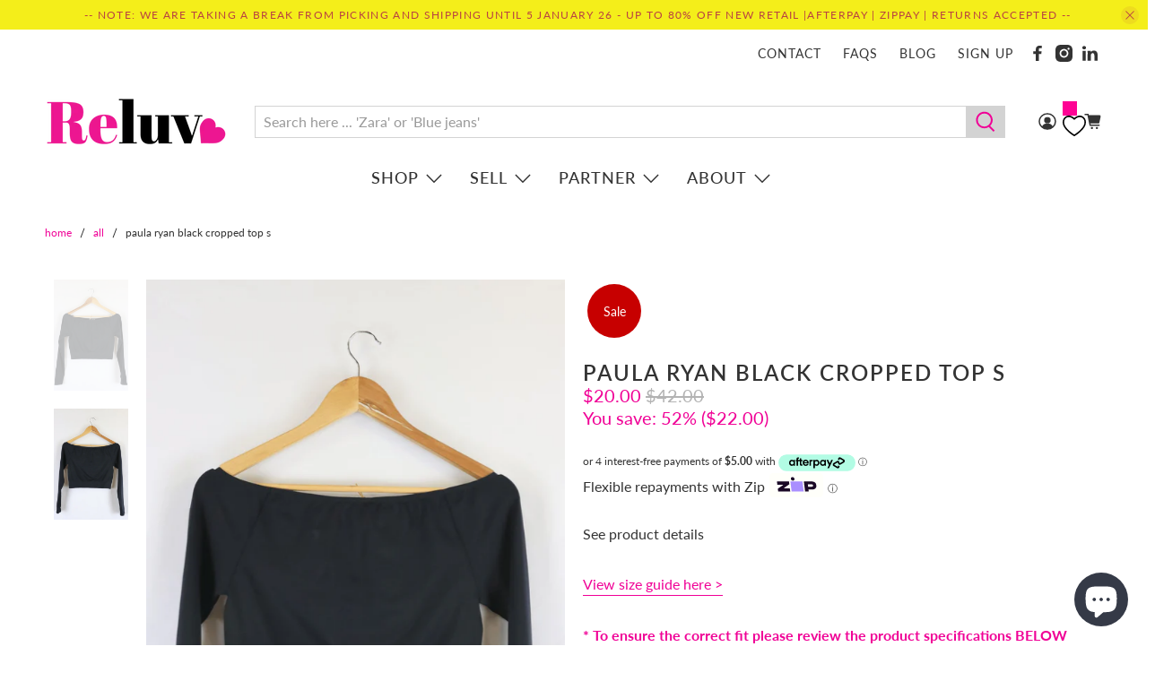

--- FILE ---
content_type: text/javascript
request_url: https://reluv.com.au/cdn/shop/t/12/assets/z__jsSidebar.js?v=72371882161958307671724992435
body_size: -201
content:
(()=>{var __webpack_exports__={};window.PXUTheme.jsSidebar={init(){const facetedFilterForm=document.querySelector("[data-faceted-filter-form]");facetedFilterForm&&facetedFilterForm.addEventListener("change",e=>{if(e.target.type==="number")return;const formData=new FormData(facetedFilterForm),facetedFilterSearchParams=new URLSearchParams(formData),existingSearchParams=new URLSearchParams(window.location.search),newSearchParams=new URLSearchParams;Array.from(facetedFilterSearchParams.entries(),([key,value])=>(newSearchParams.append(key,value),null)),Array.from(existingSearchParams.entries(),([key,value])=>(!key.includes("filter.p")&&!key.includes("filter.v")&&newSearchParams.append(key,value),null)),window.location.search=newSearchParams.toString()}),document.querySelectorAll('[data-sidebar-block__toggle="open"]').forEach(block=>{window.PXUTheme.jsSidebar.openSidebarBlock($(block))}),$("[data-has-toggle-option]").on("click",'[data-sidebar-block__toggle="closed"]',e=>{e.preventDefault(),window.PXUTheme.jsSidebar.openSidebarBlock($(this))}),$("[data-has-toggle-option]").on("click",'[data-sidebar-block__toggle="open"]',e=>{e.preventDefault(),window.PXUTheme.jsSidebar.closeSidebarBlock($(this))}),$("[data-product-sidebar]").length?($(".section--has-sidebar-option").addClass("has-sidebar-enabled"),$(".section--has-sidebar-option").removeClass("has-sidebar-disabled")):($(".section--has-sidebar-option").removeClass("has-sidebar-enabled"),$(".section--has-sidebar-option").addClass("has-sidebar-disabled"))},openSidebarBlock($toggleBtn){const $parentBlock=$toggleBtn.closest(".sidebar__block");$toggleBtn.attr("data-sidebar-block__toggle","open"),$parentBlock.addClass("is-active"),$parentBlock.attr("aria-expanded",!0),$parentBlock.find("[data-sidebar-block__content--collapsible]").slideDown()},closeSidebarBlock($toggleBtn){const $parentBlock=$toggleBtn.closest(".sidebar__block");$toggleBtn.attr("data-sidebar-block__toggle","closed"),$parentBlock.removeClass("is-active"),$parentBlock.attr("aria-expanded",!1),$parentBlock.find("[data-sidebar-block__content--collapsible]").slideUp()},unload(){$("[data-sidebar-block__toggle]").off()}}})();
//# sourceMappingURL=/cdn/shop/t/12/assets/z__jsSidebar.js.map?v=72371882161958307671724992435


--- FILE ---
content_type: text/json
request_url: https://conf.config-security.com/model
body_size: 82
content:
{"title":"recommendation AI model (keras)","structure":"release_id=0x37:6e:36:5f:4c:25:78:53:27:2d:5c:27:61:2d:4f:22:49:37:42:70:58:49:3a:5d:2c:31:24:63:2d;keras;s0kno6l6nbg2alovaidvmn81tyrvco2u4d7tn9qfyitp3scek3nneifmo0c6fw1eh5dprijz","weights":"../weights/376e365f.h5","biases":"../biases/376e365f.h5"}

--- FILE ---
content_type: text/javascript; charset=utf-8
request_url: https://reluv.com.au/products/paula-ryan-black-cropped-top-s.js
body_size: 846
content:
{"id":7885689192636,"title":"Paula Ryan Black Cropped Top S","handle":"paula-ryan-black-cropped-top-s","description":"\n        \u003cp\u003e\u003cb\u003eDescription\u003c\/b\u003e : \u003c\/p\u003e\n        \u003cbr\u003e\n        \u003cp\u003e\u003cb\u003eItem Number\u003c\/b\u003e : P919\u003c\/p\u003e\n        \u003cp\u003e\u003cb\u003e Category \u003c\/b\u003e : Tops\u003c\/p\u003e\n        \u003cp\u003e\u003cb\u003e Brand \u003c\/b\u003e : Paula Ryan\n        \u003c\/p\u003e\u003cp\u003e\u003cb\u003e Attributes \u003c\/b\u003e\u003c\/p\u003e\n                \u003cb\u003eStyle - Tops\u003c\/b\u003e : Blouse\n                \u003cbr\u003e\n                \n                \u003cb\u003eMaterial\u003c\/b\u003e : polyester\n                \u003cbr\u003e\n                \n                \u003cb\u003eBIN\u003c\/b\u003e : ZB247\n                \u003cbr\u003e\n                \n                \u003cb\u003eFilter Colour\u003c\/b\u003e : Black\n                \u003cbr\u003e\n                \n                \u003cb\u003eFilter Size - Clothing\u003c\/b\u003e : S\n                \u003cbr\u003e\n                \n                \u003cb\u003eOccasion\u003c\/b\u003e : Casual\n                \u003cbr\u003e\n                \n                \u003cb\u003eSeason\u003c\/b\u003e : Spring Summer\n                \u003cbr\u003e\n                \n                \u003cb\u003eCondition\u003c\/b\u003e : Used Like New\n                \u003cbr\u003e\n                \n                \u003cb\u003eVintage\u003c\/b\u003e : No\n                \u003cbr\u003e\n                \n                \u003cb\u003ePremium\u003c\/b\u003e : No\n                \u003cbr\u003e\n                \n                \u003cb\u003eMaternity\u003c\/b\u003e : No\n                \u003cbr\u003e\n                \n                \u003cb\u003eDesigner\u003c\/b\u003e : No\n                \u003cbr\u003e\n                \n                \u003cb\u003ePetite\u003c\/b\u003e : No\n                \u003cbr\u003e\n                \n            \u003cbr\u003e\n            \u003cp\u003e\u003cb\u003e Measurements\u003c\/b\u003e\u003c\/p\u003e\n            \n                \u003cb\u003eLength\u003c\/b\u003e : 31cm\n                \u003cbr\u003e\n                \n                \u003cb\u003eBust\u003c\/b\u003e : 64cm\n                \u003cbr\u003e\n                \n                \u003cb\u003eSleeve Length\u003c\/b\u003e : 52cm\n                \u003cbr\u003e\n                ","published_at":"2025-03-28T05:42:42+11:00","created_at":"2023-05-30T16:40:57+10:00","vendor":"Paula Ryan","type":"Tops","tags":["April 24 24% off SKU to 30 Sep 23","BFCM40OFF","BFCM50OFF","BFCM60OFF","UPTO40_OFF"],"price":2000,"price_min":2000,"price_max":2000,"available":true,"price_varies":false,"compare_at_price":4200,"compare_at_price_min":4200,"compare_at_price_max":4200,"compare_at_price_varies":false,"variants":[{"id":42712074354876,"title":"Used \/ S \/ Black","option1":"Used","option2":"S","option3":"Black","sku":"C38P919-V1","requires_shipping":true,"taxable":false,"featured_image":null,"available":true,"name":"Paula Ryan Black Cropped Top S - Used \/ S \/ Black","public_title":"Used \/ S \/ Black","options":["Used","S","Black"],"price":2000,"weight":500,"compare_at_price":4200,"inventory_management":"shopify","barcode":"81844487","requires_selling_plan":false,"selling_plan_allocations":[{"price_adjustments":[],"price":2000,"compare_at_price":4200,"per_delivery_price":2000,"selling_plan_id":5370544316,"selling_plan_group_id":"b8e451f09b5084827efbb0fa679ac5ebd5dbda4f"}]}],"images":["\/\/cdn.shopify.com\/s\/files\/1\/0627\/7627\/9228\/files\/1686785418-IMG_6258.JPG?v=1686785429","\/\/cdn.shopify.com\/s\/files\/1\/0627\/7627\/9228\/files\/1686785418-IMG_6259.JPG?v=1686785430"],"featured_image":"\/\/cdn.shopify.com\/s\/files\/1\/0627\/7627\/9228\/files\/1686785418-IMG_6258.JPG?v=1686785429","options":[{"name":"Condition","position":1,"values":["Used"]},{"name":"Size","position":2,"values":["S"]},{"name":"Color","position":3,"values":["Black"]}],"url":"\/products\/paula-ryan-black-cropped-top-s","media":[{"alt":null,"id":27752311324860,"position":1,"preview_image":{"aspect_ratio":0.667,"height":1500,"width":1000,"src":"https:\/\/cdn.shopify.com\/s\/files\/1\/0627\/7627\/9228\/files\/1686785418-IMG_6258.JPG?v=1686785429"},"aspect_ratio":0.667,"height":1500,"media_type":"image","src":"https:\/\/cdn.shopify.com\/s\/files\/1\/0627\/7627\/9228\/files\/1686785418-IMG_6258.JPG?v=1686785429","width":1000},{"alt":null,"id":27752311652540,"position":2,"preview_image":{"aspect_ratio":0.667,"height":1500,"width":1000,"src":"https:\/\/cdn.shopify.com\/s\/files\/1\/0627\/7627\/9228\/files\/1686785418-IMG_6259.JPG?v=1686785430"},"aspect_ratio":0.667,"height":1500,"media_type":"image","src":"https:\/\/cdn.shopify.com\/s\/files\/1\/0627\/7627\/9228\/files\/1686785418-IMG_6259.JPG?v=1686785430","width":1000}],"requires_selling_plan":false,"selling_plan_groups":[{"id":"b8e451f09b5084827efbb0fa679ac5ebd5dbda4f","name":"Try with Mirra","options":[{"name":"Try with Mirra","position":1,"values":["Try with Mirra"]}],"selling_plans":[{"id":5370544316,"name":"Try with Mirra","description":null,"options":[{"name":"Try with Mirra","position":1,"value":"Try with Mirra"}],"recurring_deliveries":false,"price_adjustments":[]}],"app_id":null}]}